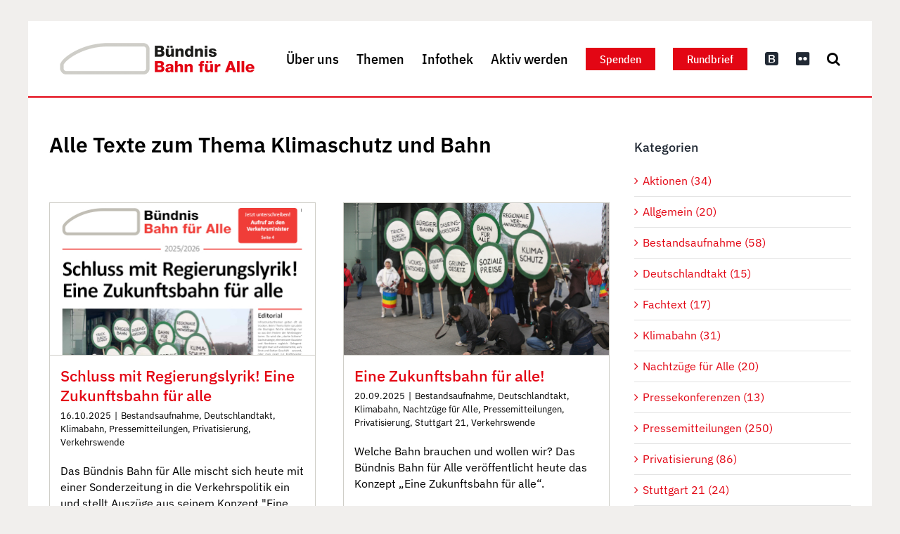

--- FILE ---
content_type: text/html; charset=UTF-8
request_url: https://bahn-fuer-alle.de/blog/klimabahn/
body_size: 10680
content:
<!DOCTYPE html><html class="avada-html-layout-boxed avada-html-header-position-top avada-html-is-archive" lang="de" prefix="og: http://ogp.me/ns# fb: http://ogp.me/ns/fb#"><head><meta http-equiv="X-UA-Compatible" content="IE=edge" /><meta http-equiv="Content-Type" content="text/html; charset=utf-8"/><meta name="viewport" content="width=device-width, initial-scale=1" /><meta name='robots' content='index, follow, max-image-preview:large, max-snippet:-1, max-video-preview:-1' /><link media="all" href="https://bahn-fuer-alle.de/wp-content/cache/autoptimize/css/autoptimize_bfb48b3e04f9b9711f1553f29361280f.css" rel="stylesheet"><title>Klimabahn Archive - Bahn für alle</title><link rel="canonical" href="https://bahn-fuer-alle.de/blog/klimabahn/" /><link rel="next" href="https://bahn-fuer-alle.de/blog/klimabahn/page/2/" /><meta property="og:locale" content="de_DE" /><meta property="og:type" content="article" /><meta property="og:title" content="Klimabahn Archive - Bahn für alle" /><meta property="og:description" content="Alle Texte zum Thema Klimaschutz und Bahn" /><meta property="og:url" content="https://bahn-fuer-alle.de/blog/klimabahn/" /><meta property="og:site_name" content="Bahn für alle" /><meta name="twitter:card" content="summary_large_image" /> <script type="application/ld+json" class="yoast-schema-graph">{"@context":"https://schema.org","@graph":[{"@type":"CollectionPage","@id":"https://bahn-fuer-alle.de/blog/klimabahn/","url":"https://bahn-fuer-alle.de/blog/klimabahn/","name":"Klimabahn Archive - Bahn für alle","isPartOf":{"@id":"https://bahn-fuer-alle.de/#website"},"primaryImageOfPage":{"@id":"https://bahn-fuer-alle.de/blog/klimabahn/#primaryimage"},"image":{"@id":"https://bahn-fuer-alle.de/blog/klimabahn/#primaryimage"},"thumbnailUrl":"https://bahn-fuer-alle.de/wp-content/uploads/2025/10/cover_blog_bahnfueralle_sonderzeitung_2025_2026.jpg","breadcrumb":{"@id":"https://bahn-fuer-alle.de/blog/klimabahn/#breadcrumb"},"inLanguage":"de"},{"@type":"ImageObject","inLanguage":"de","@id":"https://bahn-fuer-alle.de/blog/klimabahn/#primaryimage","url":"https://bahn-fuer-alle.de/wp-content/uploads/2025/10/cover_blog_bahnfueralle_sonderzeitung_2025_2026.jpg","contentUrl":"https://bahn-fuer-alle.de/wp-content/uploads/2025/10/cover_blog_bahnfueralle_sonderzeitung_2025_2026.jpg","width":378,"height":217},{"@type":"BreadcrumbList","@id":"https://bahn-fuer-alle.de/blog/klimabahn/#breadcrumb","itemListElement":[{"@type":"ListItem","position":1,"name":"Startseite","item":"https://bahn-fuer-alle.de/"},{"@type":"ListItem","position":2,"name":"Klimabahn"}]},{"@type":"WebSite","@id":"https://bahn-fuer-alle.de/#website","url":"https://bahn-fuer-alle.de/","name":"Bahn für alle","description":"","potentialAction":[{"@type":"SearchAction","target":{"@type":"EntryPoint","urlTemplate":"https://bahn-fuer-alle.de/?s={search_term_string}"},"query-input":{"@type":"PropertyValueSpecification","valueRequired":true,"valueName":"search_term_string"}}],"inLanguage":"de"}]}</script> <link rel="alternate" type="application/rss+xml" title="Bahn für alle &raquo; Feed" href="https://bahn-fuer-alle.de/feed/" /><link rel="alternate" type="application/rss+xml" title="Bahn für alle &raquo; Kommentar-Feed" href="https://bahn-fuer-alle.de/comments/feed/" /><link rel="alternate" type="application/rss+xml" title="Bahn für alle &raquo; Klimabahn Kategorie-Feed" href="https://bahn-fuer-alle.de/blog/klimabahn/feed/" /><meta property="og:locale" content="de_DE"/><meta property="og:type" content="article"/><meta property="og:site_name" content="Bahn für alle"/><meta property="og:title" content="Klimabahn Archive - Bahn für alle"/><meta property="og:url" content="https://bahn-fuer-alle.de/schluss-mit-regierungslyrik-eine-zukunftsbahn-fuer-alle/"/><meta property="og:image" content="https://bahn-fuer-alle.de/wp-content/uploads/2025/10/cover_blog_bahnfueralle_sonderzeitung_2025_2026.jpg"/><meta property="og:image:width" content="378"/><meta property="og:image:height" content="217"/><meta property="og:image:type" content="image/jpeg"/><link rel='stylesheet' id='dashicons-css' href='https://bahn-fuer-alle.de/wp-includes/css/dashicons.min.css?ver=6.8.3' type='text/css' media='all' /><link rel='stylesheet' id='admin-bar-css' href='https://bahn-fuer-alle.de/wp-includes/css/admin-bar.min.css?ver=6.8.3' type='text/css' media='all' /><link rel='stylesheet' id='fusion-dynamic-css-css' href='https://bahn-fuer-alle.de/wp-content/uploads/fusion-styles/3854b32647146875ec5ba1fcc27d3db4.min.css?ver=3.13.3' type='text/css' media='all' /> <script type="text/javascript" src="https://bahn-fuer-alle.de/wp-includes/js/jquery/jquery.min.js?ver=3.7.1" id="jquery-core-js"></script> <link rel="https://api.w.org/" href="https://bahn-fuer-alle.de/wp-json/" /><link rel="alternate" title="JSON" type="application/json" href="https://bahn-fuer-alle.de/wp-json/wp/v2/categories/27" /><link rel="EditURI" type="application/rsd+xml" title="RSD" href="https://bahn-fuer-alle.de/xmlrpc.php?rsd" /><meta name="generator" content="WordPress 6.8.3" /><link rel="icon" href="https://bahn-fuer-alle.de/wp-content/uploads/2020/08/cropped-favicon-32x32.png" sizes="32x32" /><link rel="icon" href="https://bahn-fuer-alle.de/wp-content/uploads/2020/08/cropped-favicon-192x192.png" sizes="192x192" /><link rel="apple-touch-icon" href="https://bahn-fuer-alle.de/wp-content/uploads/2020/08/cropped-favicon-180x180.png" /><meta name="msapplication-TileImage" content="https://bahn-fuer-alle.de/wp-content/uploads/2020/08/cropped-favicon-270x270.png" /> <script type="text/javascript">var doc = document.documentElement;
			doc.setAttribute( 'data-useragent', navigator.userAgent );</script> </head><body class="archive category category-klimabahn category-27 wp-theme-Avada wp-child-theme-Avada-Child-Theme has-sidebar fusion-image-hovers fusion-pagination-sizing fusion-button_type-flat fusion-button_span-no fusion-button_gradient-linear avada-image-rollover-circle-yes avada-image-rollover-no fusion-body ltr fusion-sticky-header no-tablet-sticky-header no-mobile-sticky-header no-mobile-slidingbar no-desktop-totop no-mobile-totop fusion-disable-outline fusion-sub-menu-fade mobile-logo-pos-left layout-boxed-mode avada-has-boxed-modal-shadow- layout-scroll-offset-full avada-has-zero-margin-offset-top fusion-top-header menu-text-align-center mobile-menu-design-modern fusion-hide-pagination-text fusion-header-layout-v1 avada-responsive avada-footer-fx-none avada-menu-highlight-style-textcolor fusion-search-form-classic fusion-main-menu-search-dropdown fusion-avatar-square avada-dropdown-styles avada-blog-layout-grid avada-blog-archive-layout-grid avada-header-shadow-no avada-menu-icon-position-left avada-has-megamenu-shadow avada-has-mainmenu-dropdown-divider avada-has-mobile-menu-search avada-has-main-nav-search-icon avada-has-breadcrumb-mobile-hidden avada-has-titlebar-hide avada-header-border-color-full-transparent avada-has-pagination-width_height avada-flyout-menu-direction-fade avada-ec-views-v1" data-awb-post-id="29827"> <a class="skip-link screen-reader-text" href="#content">Zum Inhalt springen</a><div id="boxed-wrapper"><div id="wrapper" class="fusion-wrapper"><div id="home" style="position:relative;top:-1px;"></div><header class="fusion-header-wrapper"><div class="fusion-header-v1 fusion-logo-alignment fusion-logo-left fusion-sticky-menu- fusion-sticky-logo- fusion-mobile-logo-  fusion-mobile-menu-design-modern"><div class="fusion-header-sticky-height"></div><div class="fusion-header"><div class="fusion-row"><div class="fusion-logo" data-margin-top="31px" data-margin-bottom="31px" data-margin-left="0px" data-margin-right="0px"> <a class="fusion-logo-link"  href="https://bahn-fuer-alle.de/" > <img src="https://bahn-fuer-alle.de/wp-content/uploads/2020/08/bahn-fuer-alle-logo-no-retina.png" srcset="https://bahn-fuer-alle.de/wp-content/uploads/2020/08/bahn-fuer-alle-logo-no-retina.png 1x, https://bahn-fuer-alle.de/wp-content/uploads/2020/08/bahn-fuer-alle-logo.png 2x" width="277" height="45" style="max-height:45px;height:auto;" alt="Bahn für alle Logo" data-retina_logo_url="https://bahn-fuer-alle.de/wp-content/uploads/2020/08/bahn-fuer-alle-logo.png" class="fusion-standard-logo" /> </a></div><nav class="fusion-main-menu" aria-label="Hauptmenü"><ul id="menu-hauptmenue" class="fusion-menu"><li  id="menu-item-29"  class="menu-item menu-item-type-post_type menu-item-object-page menu-item-has-children menu-item-29 fusion-dropdown-menu"  data-item-id="29"><a  href="https://bahn-fuer-alle.de/ueber-uns/" class="fusion-textcolor-highlight"><span class="menu-text">Über uns</span></a><ul class="sub-menu"><li  id="menu-item-911"  class="menu-item menu-item-type-post_type menu-item-object-page menu-item-911 fusion-dropdown-submenu" ><a  href="https://bahn-fuer-alle.de/buendnis/" class="fusion-textcolor-highlight"><span>Das Bündnis</span></a></li><li  id="menu-item-1003"  class="menu-item menu-item-type-post_type menu-item-object-page menu-item-1003 fusion-dropdown-submenu" ><a  href="https://bahn-fuer-alle.de/unsere-erfolge/" class="fusion-textcolor-highlight"><span>Unsere Erfolge</span></a></li><li  id="menu-item-981"  class="menu-item menu-item-type-post_type menu-item-object-page menu-item-981 fusion-dropdown-submenu" ><a  href="https://bahn-fuer-alle.de/was-wir-wollen/" class="fusion-textcolor-highlight"><span>Was wir wollen</span></a></li><li  id="menu-item-1016"  class="menu-item menu-item-type-post_type menu-item-object-page menu-item-1016 fusion-dropdown-submenu" ><a  href="https://bahn-fuer-alle.de/gruendungsaufruf/" class="fusion-textcolor-highlight"><span>Gründungsaufruf</span></a></li><li  id="menu-item-2094"  class="menu-item menu-item-type-post_type menu-item-object-page menu-item-2094 fusion-dropdown-submenu" ><a  href="https://bahn-fuer-alle.de/kontakt/" class="fusion-textcolor-highlight"><span>Kontakt aufnehmen</span></a></li></ul></li><li  id="menu-item-28"  class="menu-item menu-item-type-post_type menu-item-object-page menu-item-has-children menu-item-28 fusion-dropdown-menu"  data-item-id="28"><a  href="https://bahn-fuer-alle.de/themen/" class="fusion-textcolor-highlight"><span class="menu-text">Themen</span></a><ul class="sub-menu"><li  id="menu-item-1207"  class="menu-item menu-item-type-post_type menu-item-object-page menu-item-1207 fusion-dropdown-submenu" ><a  href="https://bahn-fuer-alle.de/bestandsaufnahme/" class="fusion-textcolor-highlight"><span>Bestandsaufnahme</span></a></li><li  id="menu-item-4049"  class="menu-item menu-item-type-post_type menu-item-object-page menu-item-4049 fusion-dropdown-submenu" ><a  href="https://bahn-fuer-alle.de/deutschlandtakt/" class="fusion-textcolor-highlight"><span>Deutschlandtakt</span></a></li><li  id="menu-item-6644"  class="menu-item menu-item-type-post_type menu-item-object-page menu-item-6644 fusion-dropdown-submenu" ><a  href="https://bahn-fuer-alle.de/klimabahn/" class="fusion-textcolor-highlight"><span>Klimabahn</span></a></li><li  id="menu-item-16571"  class="menu-item menu-item-type-post_type menu-item-object-page menu-item-16571 fusion-dropdown-submenu" ><a  href="https://bahn-fuer-alle.de/nachtzuege-fuer-alle/" class="fusion-textcolor-highlight"><span>Nachtzüge für Alle</span></a></li><li  id="menu-item-1382"  class="menu-item menu-item-type-post_type menu-item-object-page menu-item-1382 fusion-dropdown-submenu" ><a  href="https://bahn-fuer-alle.de/stuttgart-21/" class="fusion-textcolor-highlight"><span>Stuttgart 21</span></a></li><li  id="menu-item-1428"  class="menu-item menu-item-type-post_type menu-item-object-page menu-item-1428 fusion-dropdown-submenu" ><a  href="https://bahn-fuer-alle.de/verkehrswende/" class="fusion-textcolor-highlight"><span>Verkehrswende</span></a></li><li  id="menu-item-1427"  class="menu-item menu-item-type-post_type menu-item-object-page menu-item-1427 fusion-dropdown-submenu" ><a  href="https://bahn-fuer-alle.de/privatisierung/" class="fusion-textcolor-highlight"><span>Privatisierung</span></a></li><li  id="menu-item-1514"  class="menu-item menu-item-type-post_type menu-item-object-page menu-item-1514 fusion-dropdown-submenu" ><a  href="https://bahn-fuer-alle.de/alternativer-geschaeftsbericht-der-deutschen-bahn-ag/" class="fusion-textcolor-highlight"><span>Alternativer Geschäftsbericht der DB</span></a></li></ul></li><li  id="menu-item-13"  class="menu-item menu-item-type-post_type menu-item-object-page menu-item-has-children menu-item-13 fusion-dropdown-menu"  data-item-id="13"><a  href="https://bahn-fuer-alle.de/infothek/" class="fusion-textcolor-highlight"><span class="menu-text">Infothek</span></a><ul class="sub-menu"><li  id="menu-item-1781"  class="menu-item menu-item-type-post_type menu-item-object-page menu-item-1781 fusion-dropdown-submenu" ><a  href="https://bahn-fuer-alle.de/pressemitteilungen/" class="fusion-textcolor-highlight"><span>Pressemitteilungen</span></a></li><li  id="menu-item-1491"  class="menu-item menu-item-type-post_type menu-item-object-page menu-item-1491 fusion-dropdown-submenu" ><a  href="https://bahn-fuer-alle.de/pressekonferenzen/" class="fusion-textcolor-highlight"><span>Pressekonferenzen</span></a></li><li  id="menu-item-1431"  class="menu-item menu-item-type-post_type menu-item-object-page menu-item-1431 fusion-dropdown-submenu" ><a  href="https://bahn-fuer-alle.de/publikationen/" class="fusion-textcolor-highlight"><span>Publikationen</span></a></li><li  id="menu-item-1434"  class="menu-item menu-item-type-post_type menu-item-object-page menu-item-1434 fusion-dropdown-submenu" ><a  href="https://bahn-fuer-alle.de/rundbrief-archiv/" class="fusion-textcolor-highlight"><span>Rundbrief-Archiv</span></a></li></ul></li><li  id="menu-item-27"  class="menu-item menu-item-type-post_type menu-item-object-page menu-item-has-children menu-item-27 fusion-dropdown-menu"  data-item-id="27"><a  href="https://bahn-fuer-alle.de/aktiv-werden/" class="fusion-textcolor-highlight"><span class="menu-text">Aktiv werden</span></a><ul class="sub-menu"><li  id="menu-item-21913"  class="menu-item menu-item-type-post_type menu-item-object-page menu-item-21913 fusion-dropdown-submenu" ><a  href="https://bahn-fuer-alle.de/bahnfahren-ja-digitalzwang-nein/" class="fusion-textcolor-highlight"><span>Bahnfahren: Ja! Digitalzwang: Nein!</span></a></li><li  id="menu-item-17064"  class="menu-item menu-item-type-post_type menu-item-object-page menu-item-17064 fusion-dropdown-submenu" ><a  href="https://bahn-fuer-alle.de/die-ganze-bahn-muss-gemeinnuetzig-werden/" class="fusion-textcolor-highlight"><span>Keine halben Sachen – die ganze Bahn muss gemeinnützig werden!</span></a></li><li  id="menu-item-1196"  class="menu-item menu-item-type-post_type menu-item-object-page menu-item-1196 fusion-dropdown-submenu" ><a  href="https://bahn-fuer-alle.de/eine-s-bahn-fuer-alle/" class="fusion-textcolor-highlight"><span>Berliner S-Bahn retten!</span></a></li><li  id="menu-item-1381"  class="menu-item menu-item-type-post_type menu-item-object-page menu-item-1381 fusion-dropdown-submenu" ><a  href="https://bahn-fuer-alle.de/termine/" class="fusion-textcolor-highlight"><span>Termine</span></a></li><li  id="menu-item-1798"  class="menu-item menu-item-type-post_type menu-item-object-page menu-item-1798 fusion-dropdown-submenu" ><a  href="https://bahn-fuer-alle.de/rundbrief/" class="fusion-textcolor-highlight"><span>Rundbrief bestellen</span></a></li><li  id="menu-item-1799"  class="menu-item menu-item-type-post_type menu-item-object-page menu-item-1799 fusion-dropdown-submenu" ><a  href="https://bahn-fuer-alle.de/spenden/" class="fusion-textcolor-highlight"><span>Finanziell fördern</span></a></li></ul></li><li  id="menu-item-26"  class="menu-item menu-item-type-post_type menu-item-object-page menu-item-26 fusion-menu-item-button"  data-item-id="26"><a  href="https://bahn-fuer-alle.de/spenden/" class="fusion-textcolor-highlight"><span class="menu-text fusion-button button-default button-small">Spenden</span></a></li><li  id="menu-item-25"  class="menu-item menu-item-type-post_type menu-item-object-page menu-item-25 fusion-menu-item-button"  data-item-id="25"><a  href="https://bahn-fuer-alle.de/rundbrief/" class="fusion-textcolor-highlight"><span class="menu-text fusion-button button-default button-small">Rundbrief</span></a></li><li  id="menu-item-30"  class="menu-item menu-item-type-custom menu-item-object-custom menu-item-30"  data-item-id="30"><a  target="_blank" rel="noopener noreferrer" href="https://bsky.app/profile/bahnfueralle.bsky.social" class="fusion-icon-only-link fusion-flex-link fusion-textcolor-highlight"><span class="fusion-megamenu-icon"><i class="glyphicon fa-bootstrap fab" aria-hidden="true"></i></span><span class="menu-text"><span class="menu-title">BlueSky</span></span></a></li><li  id="menu-item-31"  class="menu-item menu-item-type-custom menu-item-object-custom menu-item-31"  data-item-id="31"><a  target="_blank" rel="noopener noreferrer" href="https://www.flickr.com/photos/uwehiksch/25210277143/" class="fusion-icon-only-link fusion-flex-link fusion-textcolor-highlight"><span class="fusion-megamenu-icon"><i class="glyphicon fa-flickr fab" aria-hidden="true"></i></span><span class="menu-text"><span class="menu-title">Flickr</span></span></a></li><li class="fusion-custom-menu-item fusion-main-menu-search"><a class="fusion-main-menu-icon" href="#" aria-label="Suche" data-title="Suche" title="Suche" role="button" aria-expanded="false"></a><div class="fusion-custom-menu-item-contents"><form role="search" class="searchform fusion-search-form  fusion-search-form-classic" method="get" action="https://bahn-fuer-alle.de/"><div class="fusion-search-form-content"><div class="fusion-search-field search-field"> <label><span class="screen-reader-text">Suche nach:</span> <input type="search" value="" name="s" class="s" placeholder="Suchen..." required aria-required="true" aria-label="Suchen..."/> </label></div><div class="fusion-search-button search-button"> <input type="submit" class="fusion-search-submit searchsubmit" aria-label="Suche" value="&#xf002;" /></div></div></form></div></li></ul></nav><div class="fusion-mobile-menu-icons"> <a href="#" class="fusion-icon awb-icon-bars" aria-label="Toggle mobile menu" aria-expanded="false"></a> <a href="#" class="fusion-icon awb-icon-search" aria-label="Toggle mobile search"></a></div><nav class="fusion-mobile-nav-holder fusion-mobile-menu-text-align-left fusion-mobile-menu-indicator-hide" aria-label="Main Menu Mobile"></nav><div class="fusion-clearfix"></div><div class="fusion-mobile-menu-search"><form role="search" class="searchform fusion-search-form  fusion-search-form-classic" method="get" action="https://bahn-fuer-alle.de/"><div class="fusion-search-form-content"><div class="fusion-search-field search-field"> <label><span class="screen-reader-text">Suche nach:</span> <input type="search" value="" name="s" class="s" placeholder="Suchen..." required aria-required="true" aria-label="Suchen..."/> </label></div><div class="fusion-search-button search-button"> <input type="submit" class="fusion-search-submit searchsubmit" aria-label="Suche" value="&#xf002;" /></div></div></form></div></div></div></div><div class="fusion-clearfix"></div></header><div id="sliders-container" class="fusion-slider-visibility"></div><main id="main" class="clearfix "><div class="fusion-row" style=""><section id="content" class="" style="float: left;"><div id="post-29827" class="fusion-archive-description post-29827 post type-post status-publish format-standard has-post-thumbnail hentry category-bestandsaufnahme category-deutschlandtakt category-klimabahn category-pressemitteilungen category-privatisierung category-verkehrswende"><div class="post-content"><h1>Alle Texte zum Thema Klimaschutz und Bahn</h1></div></div><div id="posts-container" class="fusion-blog-archive fusion-blog-layout-grid-wrapper fusion-clearfix"><div class="fusion-posts-container fusion-blog-layout-grid fusion-blog-layout-grid-2 isotope fusion-blog-equal-heights fusion-blog-pagination " data-pages="6"><article id="post-29827" class="fusion-post-grid  post fusion-clearfix post-29827 type-post status-publish format-standard has-post-thumbnail hentry category-bestandsaufnahme category-deutschlandtakt category-klimabahn category-pressemitteilungen category-privatisierung category-verkehrswende"><div class="fusion-post-wrapper"><div class="fusion-flexslider flexslider fusion-flexslider-loading fusion-post-slideshow"><ul class="slides"><li><div  class="fusion-image-wrapper" aria-haspopup="true"> <a href="https://bahn-fuer-alle.de/schluss-mit-regierungslyrik-eine-zukunftsbahn-fuer-alle/" aria-label="Schluss mit Regierungslyrik! Eine Zukunftsbahn für alle"> <img width="378" height="217" src="https://bahn-fuer-alle.de/wp-content/uploads/2025/10/cover_blog_bahnfueralle_sonderzeitung_2025_2026.jpg" class="attachment-full size-full wp-post-image" alt="" decoding="async" fetchpriority="high" srcset="https://bahn-fuer-alle.de/wp-content/uploads/2025/10/cover_blog_bahnfueralle_sonderzeitung_2025_2026-200x115.jpg 200w, https://bahn-fuer-alle.de/wp-content/uploads/2025/10/cover_blog_bahnfueralle_sonderzeitung_2025_2026.jpg 378w" sizes="(min-width: 2200px) 100vw, (min-width: 712px) 400px, (min-width: 640px) 712px, " /> </a></div></li></ul></div><div class="fusion-post-content-wrapper"><div class="fusion-post-content post-content"><h2 class="entry-title fusion-post-title"><a href="https://bahn-fuer-alle.de/schluss-mit-regierungslyrik-eine-zukunftsbahn-fuer-alle/">Schluss mit Regierungslyrik! Eine Zukunftsbahn für alle</a></h2><p class="fusion-single-line-meta"><span class="vcard rich-snippet-hidden"><span class="fn"><a href="https://bahn-fuer-alle.de/author/katrin-kusche/" title="Beiträge von Katrin Kusche" rel="author">Katrin Kusche</a></span></span><span class="updated rich-snippet-hidden">2025-10-16T11:24:42+02:00</span><span>16.10.2025</span><span class="fusion-inline-sep">|</span><a href="https://bahn-fuer-alle.de/blog/bestandsaufnahme/" rel="category tag">Bestandsaufnahme</a>, <a href="https://bahn-fuer-alle.de/blog/deutschlandtakt/" rel="category tag">Deutschlandtakt</a>, <a href="https://bahn-fuer-alle.de/blog/klimabahn/" rel="category tag">Klimabahn</a>, <a href="https://bahn-fuer-alle.de/blog/pressemitteilungen/" rel="category tag">Pressemitteilungen</a>, <a href="https://bahn-fuer-alle.de/blog/privatisierung/" rel="category tag">Privatisierung</a>, <a href="https://bahn-fuer-alle.de/blog/verkehrswende/" rel="category tag">Verkehrswende</a><span class="fusion-inline-sep">|</span></p><div class="fusion-content-sep sep-none"></div><div class="fusion-post-content-container"><p>Das Bündnis Bahn für Alle mischt sich heute mit einer Sonderzeitung in die Verkehrspolitik ein und stellt Auszüge aus seinem Konzept "Eine Zukunftsbahn für alle" als Mitdruck in der "taz" vor.</p></div></div></div></div></article><article id="post-29624" class="fusion-post-grid  post fusion-clearfix post-29624 type-post status-publish format-standard has-post-thumbnail hentry category-bestandsaufnahme category-deutschlandtakt category-klimabahn category-nachtzuege-fuer-alle category-pressemitteilungen category-privatisierung category-stuttgart-21 category-verkehrswende"><div class="fusion-post-wrapper"><div class="fusion-flexslider flexslider fusion-flexslider-loading fusion-post-slideshow"><ul class="slides"><li><div  class="fusion-image-wrapper" aria-haspopup="true"> <a href="https://bahn-fuer-alle.de/eine-zukunftsbahn-fuer-alle/" aria-label="Eine Zukunftsbahn für alle!"> <img width="379" height="217" src="https://bahn-fuer-alle.de/wp-content/uploads/2021/07/kellen_am_db_tower_c_bernhard_knierim.jpg" class="attachment-full size-full wp-post-image" alt="" decoding="async" srcset="https://bahn-fuer-alle.de/wp-content/uploads/2021/07/kellen_am_db_tower_c_bernhard_knierim-200x115.jpg 200w, https://bahn-fuer-alle.de/wp-content/uploads/2021/07/kellen_am_db_tower_c_bernhard_knierim.jpg 379w" sizes="(min-width: 2200px) 100vw, (min-width: 712px) 400px, (min-width: 640px) 712px, " /> </a></div></li></ul></div><div class="fusion-post-content-wrapper"><div class="fusion-post-content post-content"><h2 class="entry-title fusion-post-title"><a href="https://bahn-fuer-alle.de/eine-zukunftsbahn-fuer-alle/">Eine Zukunftsbahn für alle!</a></h2><p class="fusion-single-line-meta"><span class="vcard rich-snippet-hidden"><span class="fn"><a href="https://bahn-fuer-alle.de/author/katrin-kusche/" title="Beiträge von Katrin Kusche" rel="author">Katrin Kusche</a></span></span><span class="updated rich-snippet-hidden">2025-09-27T10:41:54+02:00</span><span>20.09.2025</span><span class="fusion-inline-sep">|</span><a href="https://bahn-fuer-alle.de/blog/bestandsaufnahme/" rel="category tag">Bestandsaufnahme</a>, <a href="https://bahn-fuer-alle.de/blog/deutschlandtakt/" rel="category tag">Deutschlandtakt</a>, <a href="https://bahn-fuer-alle.de/blog/klimabahn/" rel="category tag">Klimabahn</a>, <a href="https://bahn-fuer-alle.de/blog/nachtzuege-fuer-alle/" rel="category tag">Nachtzüge für Alle</a>, <a href="https://bahn-fuer-alle.de/blog/pressemitteilungen/" rel="category tag">Pressemitteilungen</a>, <a href="https://bahn-fuer-alle.de/blog/privatisierung/" rel="category tag">Privatisierung</a>, <a href="https://bahn-fuer-alle.de/blog/stuttgart-21/" rel="category tag">Stuttgart 21</a>, <a href="https://bahn-fuer-alle.de/blog/verkehrswende/" rel="category tag">Verkehrswende</a><span class="fusion-inline-sep">|</span></p><div class="fusion-content-sep sep-none"></div><div class="fusion-post-content-container"><p>Welche Bahn brauchen und wollen wir? Das Bündnis Bahn für Alle veröffentlicht heute das Konzept „Eine Zukunftsbahn für alle“.</p></div></div></div></div></article><article id="post-29020" class="fusion-post-grid  post fusion-clearfix post-29020 type-post status-publish format-standard has-post-thumbnail hentry category-allgemein category-bestandsaufnahme category-klimabahn category-pressemitteilungen category-privatisierung category-verkehrswende"><div class="fusion-post-wrapper"><div class="fusion-flexslider flexslider fusion-flexslider-loading fusion-post-slideshow"><ul class="slides"><li><div  class="fusion-image-wrapper" aria-haspopup="true"> <a href="https://bahn-fuer-alle.de/zum-schuljahresende-schlechtes-zeugnis-fuer-die-bahn/" aria-label="Zum Schuljahresende: Schlechtes Zeugnis für die Bahn"> <img width="378" height="217" src="https://bahn-fuer-alle.de/wp-content/uploads/2025/07/graffiti_scheiss_zugausfall_blog2_bahn_fuer_alle_Foto_c_b_knierim.jpg" class="attachment-full size-full wp-post-image" alt="" decoding="async" srcset="https://bahn-fuer-alle.de/wp-content/uploads/2025/07/graffiti_scheiss_zugausfall_blog2_bahn_fuer_alle_Foto_c_b_knierim-200x115.jpg 200w, https://bahn-fuer-alle.de/wp-content/uploads/2025/07/graffiti_scheiss_zugausfall_blog2_bahn_fuer_alle_Foto_c_b_knierim.jpg 378w" sizes="(min-width: 2200px) 100vw, (min-width: 712px) 400px, (min-width: 640px) 712px, " /> </a></div></li></ul></div><div class="fusion-post-content-wrapper"><div class="fusion-post-content post-content"><h2 class="entry-title fusion-post-title"><a href="https://bahn-fuer-alle.de/zum-schuljahresende-schlechtes-zeugnis-fuer-die-bahn/">Zum Schuljahresende: Schlechtes Zeugnis für die Bahn</a></h2><p class="fusion-single-line-meta"><span class="vcard rich-snippet-hidden"><span class="fn"><a href="https://bahn-fuer-alle.de/author/katrin-kusche/" title="Beiträge von Katrin Kusche" rel="author">Katrin Kusche</a></span></span><span class="updated rich-snippet-hidden">2025-07-29T14:30:39+02:00</span><span>29.07.2025</span><span class="fusion-inline-sep">|</span><a href="https://bahn-fuer-alle.de/blog/allgemein/" rel="category tag">Allgemein</a>, <a href="https://bahn-fuer-alle.de/blog/bestandsaufnahme/" rel="category tag">Bestandsaufnahme</a>, <a href="https://bahn-fuer-alle.de/blog/klimabahn/" rel="category tag">Klimabahn</a>, <a href="https://bahn-fuer-alle.de/blog/pressemitteilungen/" rel="category tag">Pressemitteilungen</a>, <a href="https://bahn-fuer-alle.de/blog/privatisierung/" rel="category tag">Privatisierung</a>, <a href="https://bahn-fuer-alle.de/blog/verkehrswende/" rel="category tag">Verkehrswende</a><span class="fusion-inline-sep">|</span></p><div class="fusion-content-sep sep-none"></div><div class="fusion-post-content-container"><p>Angesichts der miesen Halbjahresbilanz der Deutschen Bahn fordert das Bündnis Bahn für Alle: Der Bund muss steuernd eingreifen.</p></div></div></div></div></article><article id="post-28390" class="fusion-post-grid  post fusion-clearfix post-28390 type-post status-publish format-standard has-post-thumbnail hentry category-allgemein category-bestandsaufnahme category-klimabahn category-pressemitteilungen category-privatisierung category-verkehrswende"><div class="fusion-post-wrapper"><div class="fusion-flexslider flexslider fusion-flexslider-loading fusion-post-slideshow"><ul class="slides"><li><div  class="fusion-image-wrapper" aria-haspopup="true"> <a href="https://bahn-fuer-alle.de/wer-bilanziert-wen-die-farce-der-db-bilanz/" aria-label="Wer bilanziert wen – die Farce der DB-Bilanz"> <img width="379" height="217" src="https://bahn-fuer-alle.de/wp-content/uploads/2022/01/kellen_db_tower_2774_klimaschutz_ts_blog_c_Foto_Bernhard_Knierim.jpg" class="attachment-full size-full wp-post-image" alt="" decoding="async" srcset="https://bahn-fuer-alle.de/wp-content/uploads/2022/01/kellen_db_tower_2774_klimaschutz_ts_blog_c_Foto_Bernhard_Knierim-200x115.jpg 200w, https://bahn-fuer-alle.de/wp-content/uploads/2022/01/kellen_db_tower_2774_klimaschutz_ts_blog_c_Foto_Bernhard_Knierim.jpg 379w" sizes="(min-width: 2200px) 100vw, (min-width: 712px) 400px, (min-width: 640px) 712px, " /> </a></div></li></ul></div><div class="fusion-post-content-wrapper"><div class="fusion-post-content post-content"><h2 class="entry-title fusion-post-title"><a href="https://bahn-fuer-alle.de/wer-bilanziert-wen-die-farce-der-db-bilanz/">Wer bilanziert wen – die Farce der DB-Bilanz</a></h2><p class="fusion-single-line-meta"><span class="vcard rich-snippet-hidden"><span class="fn"><a href="https://bahn-fuer-alle.de/author/katrin-kusche/" title="Beiträge von Katrin Kusche" rel="author">Katrin Kusche</a></span></span><span class="updated rich-snippet-hidden">2025-03-26T14:42:13+01:00</span><span>26.03.2025</span><span class="fusion-inline-sep">|</span><a href="https://bahn-fuer-alle.de/blog/allgemein/" rel="category tag">Allgemein</a>, <a href="https://bahn-fuer-alle.de/blog/bestandsaufnahme/" rel="category tag">Bestandsaufnahme</a>, <a href="https://bahn-fuer-alle.de/blog/klimabahn/" rel="category tag">Klimabahn</a>, <a href="https://bahn-fuer-alle.de/blog/pressemitteilungen/" rel="category tag">Pressemitteilungen</a>, <a href="https://bahn-fuer-alle.de/blog/privatisierung/" rel="category tag">Privatisierung</a>, <a href="https://bahn-fuer-alle.de/blog/verkehrswende/" rel="category tag">Verkehrswende</a><span class="fusion-inline-sep">|</span></p><div class="fusion-content-sep sep-none"></div><div class="fusion-post-content-container"><p>Das Bündnis Bahn für Alle fordert anlässlich der morgigen Bilanzpressekonferenz der Deutschen Bahn AG eine Umkehr in der Bahnpolitik.</p></div></div></div></div></article><article id="post-28330" class="fusion-post-grid  post fusion-clearfix post-28330 type-post status-publish format-standard has-post-thumbnail hentry category-allgemein category-bestandsaufnahme category-fachtext category-klimabahn category-privatisierung"><div class="fusion-post-wrapper"><div class="fusion-flexslider flexslider fusion-flexslider-loading fusion-post-slideshow"><ul class="slides"><li><div  class="fusion-image-wrapper" aria-haspopup="true"> <a href="https://bahn-fuer-alle.de/spd-muss-wort-halten-keine-bahnzerschlagung/" aria-label="SPD muss Wort halten, keine  Bahnzerschlagung"> <img width="378" height="217" src="https://bahn-fuer-alle.de/wp-content/uploads/2025/03/aktion_bahn_fuer_alle_blog_DSF3986_c_bfa_rolf_zoellner.jpg" class="attachment-full size-full wp-post-image" alt="" decoding="async" srcset="https://bahn-fuer-alle.de/wp-content/uploads/2025/03/aktion_bahn_fuer_alle_blog_DSF3986_c_bfa_rolf_zoellner-200x115.jpg 200w, https://bahn-fuer-alle.de/wp-content/uploads/2025/03/aktion_bahn_fuer_alle_blog_DSF3986_c_bfa_rolf_zoellner.jpg 378w" sizes="(min-width: 2200px) 100vw, (min-width: 712px) 400px, (min-width: 640px) 712px, " /> </a></div></li></ul></div><div class="fusion-post-content-wrapper"><div class="fusion-post-content post-content"><h2 class="entry-title fusion-post-title"><a href="https://bahn-fuer-alle.de/spd-muss-wort-halten-keine-bahnzerschlagung/">SPD muss Wort halten, keine  Bahnzerschlagung</a></h2><p class="fusion-single-line-meta"><span class="vcard rich-snippet-hidden"><span class="fn"><a href="https://bahn-fuer-alle.de/author/katrin-kusche/" title="Beiträge von Katrin Kusche" rel="author">Katrin Kusche</a></span></span><span class="updated rich-snippet-hidden">2025-03-22T09:43:54+01:00</span><span>20.03.2025</span><span class="fusion-inline-sep">|</span><a href="https://bahn-fuer-alle.de/blog/allgemein/" rel="category tag">Allgemein</a>, <a href="https://bahn-fuer-alle.de/blog/bestandsaufnahme/" rel="category tag">Bestandsaufnahme</a>, <a href="https://bahn-fuer-alle.de/blog/fachtext/" rel="category tag">Fachtext</a>, <a href="https://bahn-fuer-alle.de/blog/klimabahn/" rel="category tag">Klimabahn</a>, <a href="https://bahn-fuer-alle.de/blog/privatisierung/" rel="category tag">Privatisierung</a><span class="fusion-inline-sep">|</span></p><div class="fusion-content-sep sep-none"></div><div class="fusion-post-content-container"><p>Im neuen Rundbrief  ruft Bahn für Alle die SPD auf, Wort zu halten und den Erhalt der ingegrierten Bahn im Koaltionsvertrag zu verankern. Und alle können mitmachen: Schreiben auch Sie Lars Klingbeil.</p></div></div></div></div></article><article id="post-21045" class="fusion-post-grid  post fusion-clearfix post-21045 type-post status-publish format-standard has-post-thumbnail hentry category-allgemein category-bestandsaufnahme category-klimabahn category-pressemitteilungen category-privatisierung category-verkehrswende"><div class="fusion-post-wrapper"><div class="fusion-flexslider flexslider fusion-flexslider-loading fusion-post-slideshow"><ul class="slides"><li><div  class="fusion-image-wrapper" aria-haspopup="true"> <a href="https://bahn-fuer-alle.de/70-prozent-der-bevoelkerung-wuenschen-sich-eine-gemeinnuetzige-bahn/" aria-label="70 Prozent der Bevölkerung wünschen sich eine gemeinnützige Bahn"> <img width="379" height="217" src="https://bahn-fuer-alle.de/wp-content/uploads/2023/12/bahn_fuer_alle_DSF3986_blog_c_foto_rolf_zoellner.jpg" class="attachment-full size-full wp-post-image" alt="" decoding="async" srcset="https://bahn-fuer-alle.de/wp-content/uploads/2023/12/bahn_fuer_alle_DSF3986_blog_c_foto_rolf_zoellner-200x115.jpg 200w, https://bahn-fuer-alle.de/wp-content/uploads/2023/12/bahn_fuer_alle_DSF3986_blog_c_foto_rolf_zoellner.jpg 379w" sizes="(min-width: 2200px) 100vw, (min-width: 712px) 400px, (min-width: 640px) 712px, " /> </a></div></li></ul></div><div class="fusion-post-content-wrapper"><div class="fusion-post-content post-content"><h2 class="entry-title fusion-post-title"><a href="https://bahn-fuer-alle.de/70-prozent-der-bevoelkerung-wuenschen-sich-eine-gemeinnuetzige-bahn/">70 Prozent der Bevölkerung wünschen sich eine gemeinnützige Bahn</a></h2><p class="fusion-single-line-meta"><span class="vcard rich-snippet-hidden"><span class="fn"><a href="https://bahn-fuer-alle.de/author/katrin-kusche/" title="Beiträge von Katrin Kusche" rel="author">Katrin Kusche</a></span></span><span class="updated rich-snippet-hidden">2024-03-20T07:59:21+01:00</span><span>28.12.2023</span><span class="fusion-inline-sep">|</span><a href="https://bahn-fuer-alle.de/blog/allgemein/" rel="category tag">Allgemein</a>, <a href="https://bahn-fuer-alle.de/blog/bestandsaufnahme/" rel="category tag">Bestandsaufnahme</a>, <a href="https://bahn-fuer-alle.de/blog/klimabahn/" rel="category tag">Klimabahn</a>, <a href="https://bahn-fuer-alle.de/blog/pressemitteilungen/" rel="category tag">Pressemitteilungen</a>, <a href="https://bahn-fuer-alle.de/blog/privatisierung/" rel="category tag">Privatisierung</a>, <a href="https://bahn-fuer-alle.de/blog/verkehrswende/" rel="category tag">Verkehrswende</a><span class="fusion-inline-sep">|</span></p><div class="fusion-content-sep sep-none"></div><div class="fusion-post-content-container"><p>Wie eine repräsentative Umfrage im Auftrag von Bahn für Alle ergeben hat, sind 70 Prozent der Bevölkerung der Auffassung, dass die Deutsche Bahn gemeinnützig ausgerichtet sein sollte.</p></div></div></div></div></article></div><div class="pagination clearfix"><span class="current">1</span><a href="https://bahn-fuer-alle.de/blog/klimabahn/page/2/" class="inactive">2</a><a href="https://bahn-fuer-alle.de/blog/klimabahn/page/3/" class="inactive">3</a><a href="https://bahn-fuer-alle.de/blog/klimabahn/page/4/" class="inactive">4</a><a href="https://bahn-fuer-alle.de/blog/klimabahn/page/5/" class="inactive">5</a><a href="https://bahn-fuer-alle.de/blog/klimabahn/page/6/" class="inactive">6</a><a class="pagination-next" rel="next" href="https://bahn-fuer-alle.de/blog/klimabahn/page/2/"><span class="page-text">Vor</span><span class="page-next"></span></a></div><div class="fusion-clearfix"></div></div></section><aside id="sidebar" class="sidebar fusion-widget-area fusion-content-widget-area fusion-sidebar-right fusion-blogsidebar" style="float: right;" data=""><section id="categories-2" class="widget widget_categories" style="border-style: solid;border-color:transparent;border-width:0px;"><div class="heading"><h4 class="widget-title">Kategorien</h4></div><ul><li class="cat-item cat-item-21"><a href="https://bahn-fuer-alle.de/blog/aktionen/">Aktionen (34)</a></li><li class="cat-item cat-item-1"><a href="https://bahn-fuer-alle.de/blog/allgemein/">Allgemein (20)</a></li><li class="cat-item cat-item-10"><a href="https://bahn-fuer-alle.de/blog/bestandsaufnahme/">Bestandsaufnahme (58)</a></li><li class="cat-item cat-item-26"><a href="https://bahn-fuer-alle.de/blog/deutschlandtakt/">Deutschlandtakt (15)</a></li><li class="cat-item cat-item-16"><a href="https://bahn-fuer-alle.de/blog/fachtext/">Fachtext (17)</a></li><li class="cat-item cat-item-27 current-cat"><a aria-current="page" href="https://bahn-fuer-alle.de/blog/klimabahn/">Klimabahn (31)</a></li><li class="cat-item cat-item-30"><a href="https://bahn-fuer-alle.de/blog/nachtzuege-fuer-alle/">Nachtzüge für Alle (20)</a></li><li class="cat-item cat-item-15"><a href="https://bahn-fuer-alle.de/blog/pressekonferenzen/">Pressekonferenzen (13)</a></li><li class="cat-item cat-item-3"><a href="https://bahn-fuer-alle.de/blog/pressemitteilungen/">Pressemitteilungen (250)</a></li><li class="cat-item cat-item-14"><a href="https://bahn-fuer-alle.de/blog/privatisierung/">Privatisierung (86)</a></li><li class="cat-item cat-item-11"><a href="https://bahn-fuer-alle.de/blog/stuttgart-21/">Stuttgart 21 (24)</a></li><li class="cat-item cat-item-12"><a href="https://bahn-fuer-alle.de/blog/termine/">Termine (21)</a></li><li class="cat-item cat-item-13"><a href="https://bahn-fuer-alle.de/blog/verkehrswende/">Verkehrswende (42)</a></li></ul></section><section id="recent-posts-2" class="widget widget_recent_entries"><div class="heading"><h4 class="widget-title">Neueste Beiträge</h4></div><ul><li> <a href="https://bahn-fuer-alle.de/bahn-fuer-alle-treffen-der-arbeitsgruppe-berlin-brandenburg-26-01-2026/">Bahn für Alle: Treffen der Arbeitsgruppe Berlin-Brandenburg</a></li><li> <a href="https://bahn-fuer-alle.de/podiumsdiskussion-eine-zukunftsbahn-fuer-alle/">Podiumsdiskussion: Eine Zukunftsbahn für alle</a></li><li> <a href="https://bahn-fuer-alle.de/schluss-mit-regierungslyrik-eine-zukunftsbahn-fuer-alle/">Schluss mit Regierungslyrik! Eine Zukunftsbahn für alle</a></li><li> <a href="https://bahn-fuer-alle.de/eine-zukunftsbahn-fuer-alle/">Eine Zukunftsbahn für alle!</a></li><li> <a href="https://bahn-fuer-alle.de/berliner-s-bahn-ausschreibung-vorm-juristischen-prellbockn-ausschreibung-vorm-juristischen-prellbock/">Berliner S-Bahn-Ausschreibung vorm juristischen Prellbock</a></li></ul></section></aside></div></main><div class="fusion-footer"><footer class="fusion-footer-widget-area fusion-widget-area"><div class="fusion-row"><div class="fusion-columns fusion-columns-3 fusion-widget-area"><div class="fusion-column col-lg-4 col-md-4 col-sm-4"><section id="custom_html-2" class="widget_text fusion-footer-widget-column widget widget_custom_html" style="border-style: solid;border-color:transparent;border-width:0px;"><div class="textwidget custom-html-widget"><a href="https://bahn-fuer-alle.de"><img src="https://bahn-fuer-alle.de/wp-content/uploads/2020/08/bahn-fuer-alle-logo-footer.png" alt="Bahn für Alle" style="max-width: 230px;"></a><p class="footer-spender-text">Für eine Bahn in öffentlicher Hand, dem Gemeinwohl verpflichtet, demokratisch kontrolliert und
gesteuert, bürger*innennah, als leistungsfähiger Akteur einer Verkehrswende, mit der
klimaschädliche Verkehre von der Straße und aus der Luft auf die Schiene verlagert werden.</p> <a href="https://bahn-fuer-alle.de/spenden/"><span class="footer-spender-button">Spenden</span></a></div><div style="clear:both;"></div></section></div><div class="fusion-column col-lg-4 col-md-4 col-sm-4"><section id="custom_html-5" class="widget_text fusion-footer-widget-column widget widget_custom_html" style="border-style: solid;border-color:transparent;border-width:0px;"><div class="textwidget custom-html-widget"><p style="margin-top: 9px"><strong>Bündnis Bahn für Alle<br /> </strong>c/o Gemeingut in<br /> BürgerInnenhand (GiB) e.V.<br /><br /> Weidenweg 37<br /> 10249 Berlin<br /> Tel.: <a href="tel:+493037300442">+49 (0) 30 373 00 442</a><br /> E-Mail: <a href="mailto:info@bahn-fuer-alle.de">info@bahn-fuer-alle.de</a></p></div><div style="clear:both;"></div></section></div><div class="fusion-column fusion-column-last col-lg-4 col-md-4 col-sm-4"><section id="custom_html-4" class="widget_text fusion-footer-widget-column widget widget_custom_html" style="border-style: solid;border-color:transparent;border-width:0px;"><div class="textwidget custom-html-widget"><p style="margin-top: 9px"><a href="https://bahn-fuer-alle.de/datenschutzerklaerung">Datenschutzerklärung</a><br /> <a href="https://bahn-fuer-alle.de/impressum">Impressum</a><br /><br /> <a href="https://bsky.app/profile/bahnfueralle.bsky.social" target="_new">Bluesky</a><br /> <a href="https://www.flickr.com/photos/uwehiksch/25210277143/" target="_new">Flickr</a><br /></p></div><div style="clear:both;"></div></section></div><div class="fusion-clearfix"></div></div></div></footer></div></div></div><div class="fusion-boxed-shadow"></div> <a class="fusion-one-page-text-link fusion-page-load-link" tabindex="-1" href="#" aria-hidden="true">Page load link</a><div class="avada-footer-scripts"> <script type="text/javascript">var fusionNavIsCollapsed=function(e){var t,n;window.innerWidth<=e.getAttribute("data-breakpoint")?(e.classList.add("collapse-enabled"),e.classList.remove("awb-menu_desktop"),e.classList.contains("expanded")||window.dispatchEvent(new CustomEvent("fusion-mobile-menu-collapsed",{detail:{nav:e}})),(n=e.querySelectorAll(".menu-item-has-children.expanded")).length&&n.forEach((function(e){e.querySelector(".awb-menu__open-nav-submenu_mobile").setAttribute("aria-expanded","false")}))):(null!==e.querySelector(".menu-item-has-children.expanded .awb-menu__open-nav-submenu_click")&&e.querySelector(".menu-item-has-children.expanded .awb-menu__open-nav-submenu_click").click(),e.classList.remove("collapse-enabled"),e.classList.add("awb-menu_desktop"),null!==e.querySelector(".awb-menu__main-ul")&&e.querySelector(".awb-menu__main-ul").removeAttribute("style")),e.classList.add("no-wrapper-transition"),clearTimeout(t),t=setTimeout(()=>{e.classList.remove("no-wrapper-transition")},400),e.classList.remove("loading")},fusionRunNavIsCollapsed=function(){var e,t=document.querySelectorAll(".awb-menu");for(e=0;e<t.length;e++)fusionNavIsCollapsed(t[e])};function avadaGetScrollBarWidth(){var e,t,n,l=document.createElement("p");return l.style.width="100%",l.style.height="200px",(e=document.createElement("div")).style.position="absolute",e.style.top="0px",e.style.left="0px",e.style.visibility="hidden",e.style.width="200px",e.style.height="150px",e.style.overflow="hidden",e.appendChild(l),document.body.appendChild(e),t=l.offsetWidth,e.style.overflow="scroll",t==(n=l.offsetWidth)&&(n=e.clientWidth),document.body.removeChild(e),jQuery("html").hasClass("awb-scroll")&&10<t-n?10:t-n}fusionRunNavIsCollapsed(),window.addEventListener("fusion-resize-horizontal",fusionRunNavIsCollapsed);</script><script type="speculationrules">{"prefetch":[{"source":"document","where":{"and":[{"href_matches":"\/*"},{"not":{"href_matches":["\/wp-*.php","\/wp-admin\/*","\/wp-content\/uploads\/*","\/wp-content\/*","\/wp-content\/plugins\/*","\/wp-content\/themes\/Avada-Child-Theme\/*","\/wp-content\/themes\/Avada\/*","\/*\\?(.+)"]}},{"not":{"selector_matches":"a[rel~=\"nofollow\"]"}},{"not":{"selector_matches":".no-prefetch, .no-prefetch a"}}]},"eagerness":"conservative"}]}</script> <script type="text/javascript" src="https://bahn-fuer-alle.de/wp-includes/js/dist/hooks.min.js?ver=4d63a3d491d11ffd8ac6" id="wp-hooks-js"></script> <script type="text/javascript" src="https://bahn-fuer-alle.de/wp-includes/js/dist/i18n.min.js?ver=5e580eb46a90c2b997e6" id="wp-i18n-js"></script> <script type="text/javascript" id="wp-i18n-js-after">wp.i18n.setLocaleData( { 'text direction\u0004ltr': [ 'ltr' ] } );</script> <script type="text/javascript" id="contact-form-7-js-translations">( function( domain, translations ) {
	var localeData = translations.locale_data[ domain ] || translations.locale_data.messages;
	localeData[""].domain = domain;
	wp.i18n.setLocaleData( localeData, domain );
} )( "contact-form-7", {"translation-revision-date":"2025-10-26 03:28:49+0000","generator":"GlotPress\/4.0.3","domain":"messages","locale_data":{"messages":{"":{"domain":"messages","plural-forms":"nplurals=2; plural=n != 1;","lang":"de"},"This contact form is placed in the wrong place.":["Dieses Kontaktformular wurde an der falschen Stelle platziert."],"Error:":["Fehler:"]}},"comment":{"reference":"includes\/js\/index.js"}} );</script> <script type="text/javascript" id="contact-form-7-js-before">var wpcf7 = {
    "api": {
        "root": "https:\/\/bahn-fuer-alle.de\/wp-json\/",
        "namespace": "contact-form-7\/v1"
    }
};</script> <script type="text/javascript" id="newsletter-js-extra">var newsletter_data = {"action_url":"https:\/\/bahn-fuer-alle.de\/wp-admin\/admin-ajax.php"};</script> <script type="text/javascript" id="fusion-animations-js-extra">var fusionAnimationsVars = {"status_css_animations":"desktop"};</script> <script type="text/javascript" id="fusion-js-extra">var fusionJSVars = {"visibility_small":"860","visibility_medium":"1200"};</script> <script type="text/javascript" id="jquery-lightbox-js-extra">var fusionLightboxVideoVars = {"lightbox_video_width":"1280","lightbox_video_height":"720"};</script> <script type="text/javascript" id="fusion-video-general-js-extra">var fusionVideoGeneralVars = {"status_vimeo":"0","status_yt":"0"};</script> <script type="text/javascript" id="fusion-lightbox-js-extra">var fusionLightboxVars = {"status_lightbox":"1","lightbox_gallery":"1","lightbox_skin":"metro-white","lightbox_title":"1","lightbox_zoom":"1","lightbox_arrows":"1","lightbox_slideshow_speed":"5000","lightbox_loop":"0","lightbox_autoplay":"","lightbox_opacity":"0.9","lightbox_desc":"1","lightbox_social":"1","lightbox_social_links":{"facebook":{"source":"https:\/\/www.facebook.com\/sharer.php?u={URL}","text":"Share on Facebook"},"twitter":{"source":"https:\/\/x.com\/intent\/post?url={URL}","text":"Share on X"},"whatsapp":{"source":"https:\/\/api.whatsapp.com\/send?text={URL}","text":"Share on WhatsApp"},"pinterest":{"source":"https:\/\/pinterest.com\/pin\/create\/button\/?url={URL}","text":"Share on Pinterest"},"mail":{"source":"mailto:?body={URL}","text":"Share by Email"}},"lightbox_deeplinking":"1","lightbox_path":"vertical","lightbox_post_images":"1","lightbox_animation_speed":"normal","l10n":{"close":"Zum Schlie\u00dfen Esc dr\u00fccken","enterFullscreen":"Enter Fullscreen (Shift+Enter)","exitFullscreen":"Exit Fullscreen (Shift+Enter)","slideShow":"Slideshow","next":"Vor","previous":"Zur\u00fcck"}};</script> <script type="text/javascript" id="fusion-flexslider-js-extra">var fusionFlexSliderVars = {"status_vimeo":"","slideshow_autoplay":"1","slideshow_speed":"7000","pagination_video_slide":"","status_yt":"","flex_smoothHeight":"false"};</script> <script type="text/javascript" id="avada-live-search-js-extra">var avadaLiveSearchVars = {"live_search":"1","ajaxurl":"https:\/\/bahn-fuer-alle.de\/wp-admin\/admin-ajax.php","no_search_results":"Keine Suchergebnisse stimmen mit Ihrer Anfrage \u00fcberein. Bitte versuchen Sie es noch einmal","min_char_count":"4","per_page":"100","show_feat_img":"1","display_post_type":"1"};</script> <script type="text/javascript" id="fusion-blog-js-extra">var fusionBlogVars = {"infinite_blog_text":"<em>Lade weitere Beitr\u00e4ge...<\/em>","infinite_finished_msg":"<em>Alle Elemente angezeigt.<\/em>","slideshow_autoplay":"1","lightbox_behavior":"all","blog_pagination_type":"pagination"};</script> <script type="text/javascript" id="awb-widget-areas-js-extra">var avadaSidebarsVars = {"header_position":"top","header_layout":"v1","header_sticky":"1","header_sticky_type2_layout":"menu_only","side_header_break_point":"1180","header_sticky_tablet":"","sticky_header_shrinkage":"","nav_height":"107","sidebar_break_point":"860"};</script> <script type="text/javascript" id="avada-drop-down-js-extra">var avadaSelectVars = {"avada_drop_down":"1"};</script> <script type="text/javascript" id="avada-header-js-extra">var avadaHeaderVars = {"header_position":"top","header_sticky":"1","header_sticky_type2_layout":"menu_only","header_sticky_shadow":"","side_header_break_point":"1180","header_sticky_mobile":"","header_sticky_tablet":"","mobile_menu_design":"modern","sticky_header_shrinkage":"","nav_height":"107","nav_highlight_border":"0","nav_highlight_style":"textcolor","logo_margin_top":"31px","logo_margin_bottom":"31px","layout_mode":"boxed","header_padding_top":"0px","header_padding_bottom":"0px","scroll_offset":"full"};</script> <script type="text/javascript" id="avada-menu-js-extra">var avadaMenuVars = {"site_layout":"boxed","header_position":"top","logo_alignment":"left","header_sticky":"1","header_sticky_mobile":"","header_sticky_tablet":"","side_header_break_point":"1180","megamenu_base_width":"site_width","mobile_menu_design":"modern","dropdown_goto":"Gehe zu ...","mobile_nav_cart":"Warenkorb","mobile_submenu_open":"\u00d6ffne Untermen\u00fc von %s","mobile_submenu_close":"Schlie\u00dfe Untermen\u00fc von %s","submenu_slideout":"1"};</script> <script type="text/javascript" id="fusion-responsive-typography-js-extra">var fusionTypographyVars = {"site_width":"1200px","typography_sensitivity":"0.00","typography_factor":"1.50","elements":"h1, h2, h3, h4, h5, h6"};</script> <script type="text/javascript" id="fusion-scroll-to-anchor-js-extra">var fusionScrollToAnchorVars = {"content_break_point":"860","container_hundred_percent_height_mobile":"0","hundred_percent_scroll_sensitivity":"450"};</script> <script type="text/javascript" id="fusion-video-js-extra">var fusionVideoVars = {"status_vimeo":"0"};</script> <script type="text/javascript">jQuery( document ).ready( function() {
					var ajaxurl = 'https://bahn-fuer-alle.de/wp-admin/admin-ajax.php';
					if ( 0 < jQuery( '.fusion-login-nonce' ).length ) {
						jQuery.get( ajaxurl, { 'action': 'fusion_login_nonce' }, function( response ) {
							jQuery( '.fusion-login-nonce' ).html( response );
						});
					}
				});</script> </div> <script defer src="https://bahn-fuer-alle.de/wp-content/cache/autoptimize/js/autoptimize_ce8fde3ec09f9f23f61c4563469935ad.js"></script></body></html>